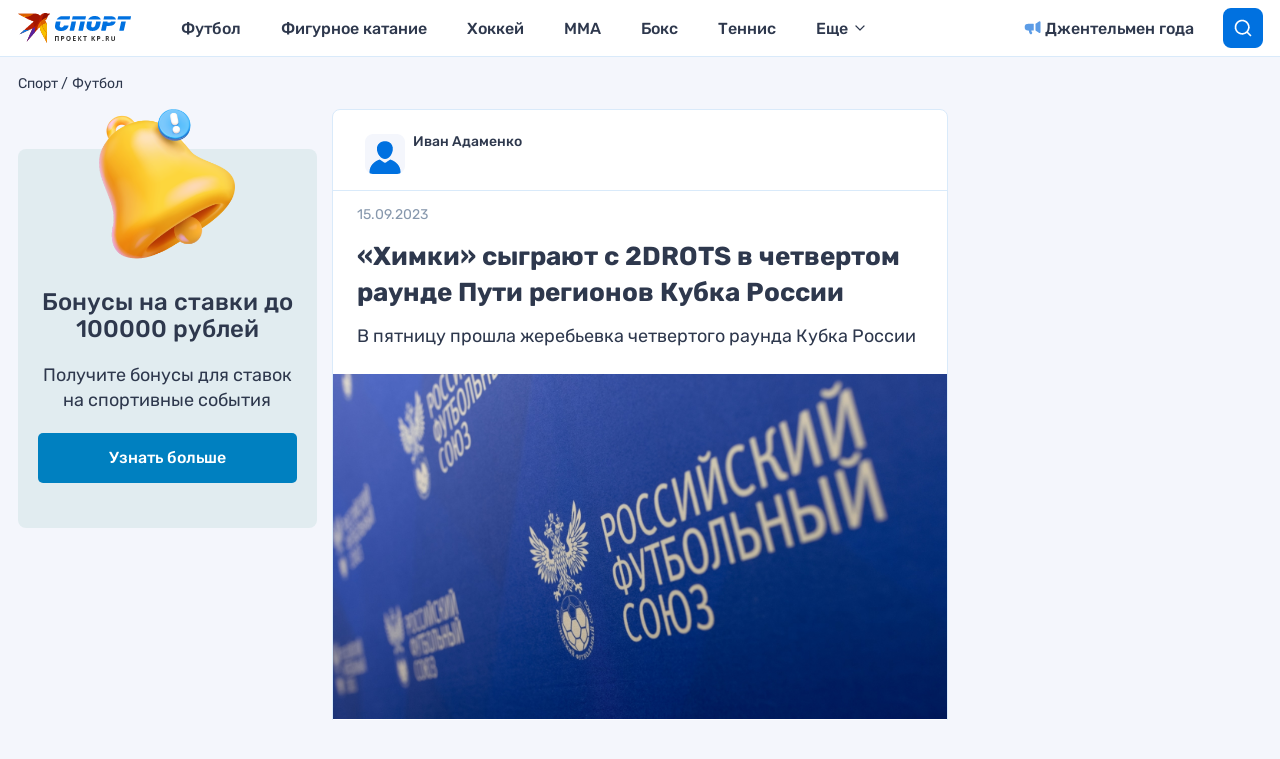

--- FILE ---
content_type: text/html
request_url: https://tns-counter.ru/nc01a**R%3Eundefined*kp_ru/ru/UTF-8/tmsec=kp_ru/860624736***
body_size: 16
content:
73A8781C696C77C7G1768716231:73A8781C696C77C7G1768716231